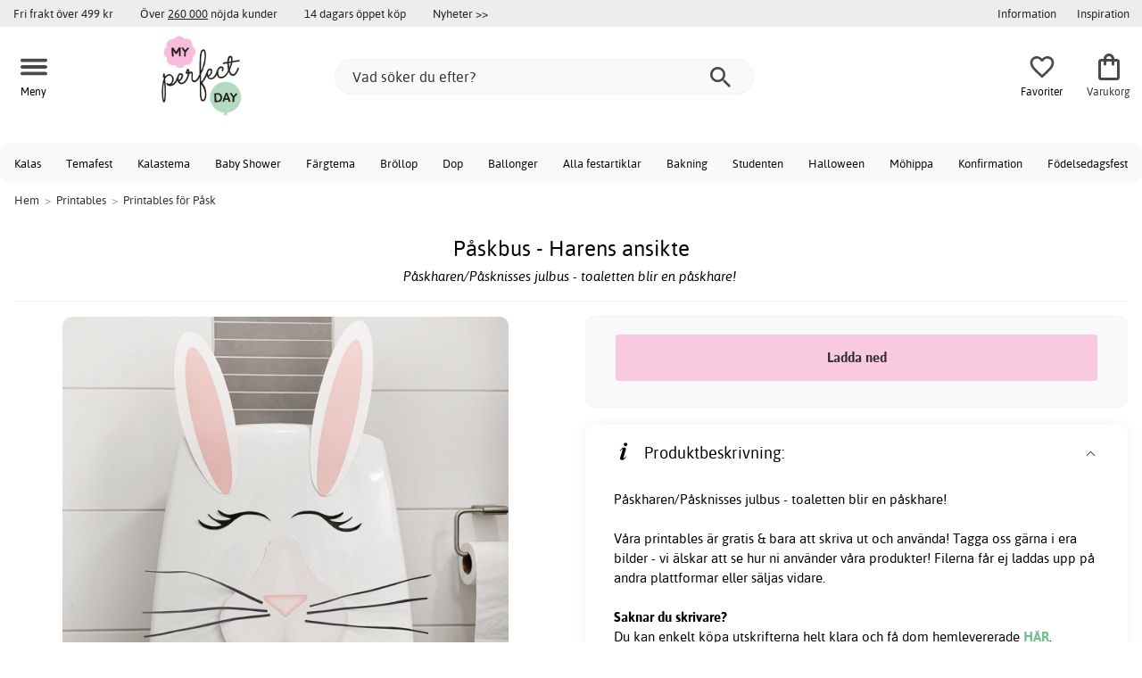

--- FILE ---
content_type: text/html; charset=iso-8859-1
request_url: https://www.myperfectday.se/p%C3%A5skbus-harens-ansikte
body_size: 16665
content:
<!DOCTYPE html>
<html xmlns="http://www.w3.org/1999/xhtml"
xmlns:og="http://opengraphprotocol.org/schema/"
xmlns:fb="http://www.facebook.com/2008/fbml" dir="ltr" lang="sv">
<head>



<!--cache bof product-12921 2026-01-28 00:42:24 https://www.myperfectday.se/product-12921/p%C3%A5skbus-harens-ansikte--><meta http-equiv="Content-Type" content="text/html; charset=iso-8859-1" />
<title>Påskbus - Harens ansikte - Gratis - Printables för Påsk - My Perfect Day</title>
<meta name="viewport" content="width=device-width, initial-scale=1"/><meta name="description" content="Köp Påskbus - Harens ansikte - Gratis!! Påskharen/Påsknisses julbus - toaletten blir en påskhare! Våra printables är gratis & bara att skriva ut och använda! Tagga oss gärna i era bilder - vi älskar att se hur ni använder våra produkter! Filerna får ej laddas upp på andra plattformar eller..." />
<meta http-equiv="imagetoolbar" content="no" />
<meta name="author" content="My Perfect Day" />
<meta name="generator" content="" />
<link rel="apple-touch-icon" sizes="180x180" href="/favicon/myperfectday/apple-touch-icon.png">
<link rel="icon" type="image/png" sizes="32x32" href="/favicon/myperfectday/favicon-32x32.png">
<link rel="icon" type="image/png" sizes="16x16" href="/favicon/myperfectday/favicon-16x16.png">
<link rel="manifest" href="/favicon/myperfectday/site.webmanifest">
<meta name="msapplication-TileColor" content="#ffffff">
<meta name="theme-color" content="#E2DED5">
<link rel="stylesheet" type="text/css" href="/includes/templates/template_ai/css/fontface.css" />
<link rel="preload" href="/includes/templates/template_ai/fonts/Asap/asap-regular-webfont.woff2" as="font" type="font/woff2" crossorigin>
<link rel="preload" href="/includes/templates/template_ai/fonts/Asap/asap-bold-webfont.woff2" as="font" type="font/woff2" crossorigin>
<link rel="preload" href="/includes/templates/template_ai/fonts/Asap/asap-bolditalic-webfont.woff2" as="font" type="font/woff2" crossorigin>
<link rel="preload" href="/includes/templates/template_ai/fonts/Asap/asap-italic-webfont.woff2" as="font" type="font/woff2" crossorigin>
<link rel="stylesheet" type="text/css" href="//www.myperfectday.se/min/?g=931819afd7c02bbbc011c5d38285d6507e656648.css&amp;1755771068" />


<meta property="og:title" content="Påskbus - Harens ansikte - Gratis - Printables för Påsk - My Perfect Day"/>
<meta property="og:description" content="Köp Påskbus - Harens ansikte - Gratis!! Påskharen/Påsknisses julbus - toaletten blir en påskhare! Våra printables är gratis & bara att skriva ut och använda! Tagga oss gärna i era bilder - vi älskar att se hur ni använder våra produkter! Filerna får ej laddas upp på andra plattformar eller..."/>
<meta property="og:type" content="product"/>
<meta property="og:image" content="https://cdn.myperfectday.se/img/dd/ce/62/79/1000x1000/ddce6279a1503bb58bff4ab3da42674ee3.jpg"/>
<meta property="og:site_name" content="My Perfect Day"/>
<link rel="canonical" href="https://www.myperfectday.se/p%C3%A5skbus-harens-ansikte"/>
<meta property="fb:admins" content="" /><meta property="fb:app_id" content="" /><script>
	dl = { 
		site_id: "1",
		currency: "SEK",
		page_type: "product_info",
		page_type_key: "products_id",
		page_type_id: "12921",
		product_recommendations: "",
		tid: "12921",
		products_name: "Påskbus - Harens ansikte",
		products_price_ex : 0,
		products_price_inc : 0,
		base_products_price_inc : 0,
		products_image : "https://cdn.myperfectday.se/img/dd/ce/62/79/1000x1000/ddce6279a1503bb58bff4ab3da42674ee3.jpg",
		products_url : "https://www.myperfectday.se/p%C3%A5skbus-harens-ansikte",
		products_model : "PÅSKBUS_001",
		products_category_1: "Printables",
		products_category_2: "Printables för Påsk",
		products_categories : ["Printables","Printables för Påsk"] 
	}
</script><!--ANALYTICS_HTML--><script>uhistory = {};</script><script>dl.trck = true;</script><!-- Global site tag (gtag.js) - Google Ads: 973463741 -->
        <script async src="https://www.googletagmanager.com/gtag/js?id=AW-973463741"></script>
        <script>
            window.dataLayer = window.dataLayer || [];
            function gtag(){dataLayer.push(arguments);}
            gtag('js', new Date());
            
                        gtag("consent", "default", {
    "ad_storage": "denied",
    "analytics_storage": "denied",
    "ad_user_data": "denied",
    "ad_personalization": "denied"
});
                        
            
                gtag('config', 'AW-973463741',{
                allow_enhanced_conversions: 'true',
                cookie_domain: '.www.myperfectday.se'});
                
            
            
            gtag('config', 'G-S2DQ42WVNR',{
                link_attribution: 'true',
                anonymize_ip: 'true',
                site_speed_sample_rate: 100,
                cookie_domain: '.www.myperfectday.se',
                cookie_prefix: 'GA4'});
            
            
        gtag('event', 'page_view',
            {'send_to': 'AW-973463741', 'ecomm_prodid': '12921','ecomm_pagetype':'product','ecomm_rec_prodid': dl.product_recommendations,'ecomm_pvalue': ,'ecomm_totalvalue': ,'count_visited_products': '','count_visited_prod_or_cat': '0','allow_rm': 'pending'}
        );
        
            
            var gtag_active = true;
                gtag('event', 'view_item', {
                send_to: "G-S2DQ42WVNR",
                currency: dl.currency,
                value: dl.products_price_ex,
                items: [ {
                index: 0,
                item_id: "12921",
                item_name: dl.products_name,
                price: dl.products_price_ex,
                currency: dl.currency,
                quantity: 1,
                item_category: "Printables"}
                ]});
            
        </script>
    </head>


<body class="winter" id="productinfoBody">
<!--GTM_BODY--><div id="pad_top"><div class="customer_info_row"><div class="center_menu"><div class="top_bar_arg_holder"><div class="arg">Fri frakt över 499 kr</div><div class="arg secondary desktop">Över <span style="text-decoration:underline;">260 000</span> nöjda kunder</div><div class="arg secondary desktop">14 dagars öppet köp</div></div><div class="top_bar_links_holder"><div class="arg top_bar_link new divhref" href="/?aggregation=all&filter=-new&sort_order=1">Nyheter >></div></div><div class="top_bar_drop_holder"><div id="dropMenuWrapper">
       <div id="dropMenu">
          <ul class="level1">				
              <li class="submenu"><div><button class="mobile_info_text">Information</button></div>
              <ul class="level2">
          <li><a href="/k%C3%B6pvillkor">Köpvillkor</a></li>
          <li><a href="https://www.myperfectday.se/#setcookies">Cookies</a></li>
          <li><a href="/integritetspolicy">Integritetspolicy</a></li>
          <li><a href="https://www.myperfectday.se//faq">Frågor och svar</a></li>
          <li><a href="https://www.myperfectday.se//contact_us">Kundservice</a></li>
</ul>
            </li><li><a href="/inspiration_center"><div>Inspiration</div></a></li>     
          </ul>
  </div>
   
</div></div></div></div><div id="float_menu"><div class="center_menu"><div class="logo_top_row"><div class="top_button_holder top_menu_button_holder"><div class="top_menu_button top_button"><span class="top_icon_holder svg_menu_button"><svg viewBox="0 0 199.39 124.52" fill="#494949" width="30" height="30" ><g><g><path d="M12.51,74.76c1.55,0,3.09,0,4.64,0c4.24,0,8.48,0,12.72,0c6.24,0,12.48,0,18.72,0c7.65,0,15.3,0,22.96,0 c8.34,0,16.68,0,25.03,0c8.42,0,16.84,0,25.26,0c7.89,0,15.78,0,23.67,0c6.64,0,13.27,0,19.91,0c4.8,0,9.59,0,14.39,0 c2.26,0,4.52,0.02,6.78,0c0.1,0,0.2,0,0.29,0c3.21,0,6.57-1.39,8.84-3.66c2.17-2.17,3.8-5.73,3.66-8.84 c-0.14-3.23-1.21-6.59-3.66-8.84c-2.45-2.25-5.45-3.66-8.84-3.66c-1.55,0-3.09,0-4.64,0c-4.24,0-8.48,0-12.72,0 c-6.24,0-12.48,0-18.72,0c-7.65,0-15.3,0-22.96,0c-8.34,0-16.68,0-25.03,0c-8.42,0-16.84,0-25.26,0c-7.89,0-15.78,0-23.67,0 c-6.64,0-13.27,0-19.91,0c-4.8,0-9.59,0-14.39,0c-2.26,0-4.52-0.02-6.78,0c-0.1,0-0.2,0-0.29,0c-3.21,0-6.57,1.39-8.84,3.66 c-2.17,2.17-3.8,5.73-3.66,8.84c0.14,3.23,1.21,6.59,3.66,8.84C6.12,73.35,9.12,74.76,12.51,74.76L12.51,74.76z"></path></g></g><g><g><path d="M12.51,124.51c1.55,0,3.09,0,4.64,0c4.24,0,8.48,0,12.72,0c6.24,0,12.48,0,18.72,0c7.65,0,15.3,0,22.96,0 c8.34,0,16.68,0,25.03,0c8.42,0,16.84,0,25.26,0c7.89,0,15.78,0,23.67,0c6.64,0,13.27,0,19.91,0c4.8,0,9.59,0,14.39,0 c2.26,0,4.52,0.02,6.78,0c0.1,0,0.2,0,0.29,0c3.21,0,6.57-1.39,8.84-3.66c2.17-2.17,3.8-5.73,3.66-8.84 c-0.14-3.23-1.21-6.59-3.66-8.84c-2.45-2.25-5.45-3.66-8.84-3.66c-1.55,0-3.09,0-4.64,0c-4.24,0-8.48,0-12.72,0 c-6.24,0-12.48,0-18.72,0c-7.65,0-15.3,0-22.96,0c-8.34,0-16.68,0-25.03,0c-8.42,0-16.84,0-25.26,0c-7.89,0-15.78,0-23.67,0 c-6.64,0-13.27,0-19.91,0c-4.8,0-9.59,0-14.39,0c-2.26,0-4.52-0.02-6.78,0c-0.1,0-0.2,0-0.29,0c-3.21,0-6.57,1.39-8.84,3.66 c-2.17,2.17-3.8,5.73-3.66,8.84c0.14,3.23,1.21,6.59,3.66,8.84C6.12,123.1,9.12,124.51,12.51,124.51L12.51,124.51z"></path></g></g><g><g><path d="M12.51,25.01c1.55,0,3.09,0,4.64,0c4.24,0,8.48,0,12.72,0c6.24,0,12.48,0,18.72,0c7.65,0,15.3,0,22.96,0 c8.34,0,16.68,0,25.03,0c8.42,0,16.84,0,25.26,0c7.89,0,15.78,0,23.67,0c6.64,0,13.27,0,19.91,0c4.8,0,9.59,0,14.39,0 c2.26,0,4.52,0.02,6.78,0c0.1,0,0.2,0,0.29,0c3.21,0,6.57-1.39,8.84-3.66c2.17-2.17,3.8-5.73,3.66-8.84 c-0.14-3.23-1.21-6.59-3.66-8.84c-2.45-2.25-5.45-3.66-8.84-3.66c-1.55,0-3.09,0-4.64,0c-4.24,0-8.48,0-12.72,0 c-6.24,0-12.48,0-18.72,0c-7.65,0-15.3,0-22.96,0c-8.34,0-16.68,0-25.03,0c-8.42,0-16.84,0-25.26,0c-7.89,0-15.78,0-23.67,0 c-6.64,0-13.27,0-19.91,0c-4.8,0-9.59,0-14.39,0c-2.26,0-4.52-0.02-6.78,0c-0.1,0-0.2,0-0.29,0c-3.21,0-6.57,1.39-8.84,3.66 C1.5,5.84-0.13,9.4,0.01,12.51c0.14,3.23,1.21,6.59,3.66,8.84C6.12,23.59,9.12,25.01,12.51,25.01L12.51,25.01z"></path></g></g></svg></span><span class="text">Meny</span></div></div><div class="top_button_holder top_search_button_holder"><span class="top_button"><span class="top_icon_holder svg_search_button"><svg viewBox="0 0 32 32" version="1.1" fill="#494949" width="30" height="30" ><g stroke-width="1" stroke="none" fill-rule="evenodd" fill="#494949" ><g fill-rule="nonzero"><g><g><path d="M22.7927273,20.1149091 L21.3338182,20.1149091 L20.7869091,19.6567273 C22.5178182,17.5549091 23.6130909,14.9032727 23.6130909,11.8850909 C23.6130909,5.30327273 18.3243636,0 11.7614545,0 C5.28872727,0 0,5.30327273 0,11.8850909 C0,18.4683636 5.28727273,23.7716364 11.8516364,23.7716364 C14.7694545,23.7716364 17.504,22.6734545 19.6014545,20.9367273 L20.1483636,21.3949091 L20.1483636,22.8567273 L29.2654545,32 L32,29.2567273 L22.7927273,20.1149091 Z M11.8516364,20.1149091 C7.29309091,20.1149091 3.648,16.4567273 3.648,11.8850909 C3.648,7.31490909 7.29309091,3.65672727 11.8516364,3.65672727 C16.4101818,3.65672727 20.0581818,7.31636364 20.0581818,11.8850909 C20.0581818,16.4567273 16.4116364,20.1149091 11.8545455,20.1149091 L11.8516364,20.1149091 Z"></path></g></g></g></g></svg></span><span class="text">Sök</span></span></div><div class="top_button_holder top_filter_button_holder"><span class="top_button"><span class="top_filter_icon svg_filter_button">
										<svg viewBox="0 0 48 48" xmlns="http://www.w3.org/2000/svg" fill="#494949" width="30" height="30" ><g stroke-width="0"></g><g stroke-linecap="round" stroke-linejoin="round"></g><g> <title>filter-horizontal</title> <g id="Layer_2" data-name="Layer 2"> <g id="invisible_box" data-name="invisible box"> <rect width="48" height="48" fill="none"></rect> </g> <g id="icons_Q2" data-name="icons Q2"> <path d="M41.8,8H21.7A6.2,6.2,0,0,0,16,4a6,6,0,0,0-5.6,4H6.2A2.1,2.1,0,0,0,4,10a2.1,2.1,0,0,0,2.2,2h4.2A6,6,0,0,0,16,16a6.2,6.2,0,0,0,5.7-4H41.8A2.1,2.1,0,0,0,44,10,2.1,2.1,0,0,0,41.8,8ZM16,12a2,2,0,1,1,2-2A2,2,0,0,1,16,12Z"></path> <path d="M41.8,22H37.7A6.2,6.2,0,0,0,32,18a6,6,0,0,0-5.6,4H6.2a2,2,0,1,0,0,4H26.4A6,6,0,0,0,32,30a6.2,6.2,0,0,0,5.7-4h4.1a2,2,0,1,0,0-4ZM32,26a2,2,0,1,1,2-2A2,2,0,0,1,32,26Z"></path> <path d="M41.8,36H24.7A6.2,6.2,0,0,0,19,32a6,6,0,0,0-5.6,4H6.2a2,2,0,1,0,0,4h7.2A6,6,0,0,0,19,44a6.2,6.2,0,0,0,5.7-4H41.8a2,2,0,1,0,0-4ZM19,40a2,2,0,1,1,2-2A2,2,0,0,1,19,40Z"></path> </g> </g> </g></svg>

										</span><span class="text">Filter</span></span></div><a href="/" class="mobile_logo_container"><div class="mobile_logo"><img src="images/logos/mpdlogo_sm.png" alt="My Perfect Day"></div></a><a href="/" class="desktop_logo_container"><div class="desktop_logo"><img src="images/logos/mpdlogo_sm.png" alt="My Perfect Day"></div></a><div class="search_holder"><div class="search_container"><div id="SearchBar" class="search_bar"><form name="quick_find_header" action="https://www.myperfectday.se/index.php?main_page=advanced_search_result" method="get" id="ajaxSearchForm"><input type="hidden" name="main_page" value="advanced_search_result" /><span id="product_records" number="10"></span><input type="text" name="keyword" class="searchboxinput" target=".suggestions" autocomplete="off" size="6" placeholder="Vad söker du efter?" aria-label="Vad söker du efter?" /><div class="search_button_holder"><button class="search_button" type="submit"><span class="search_button_icon"><svg viewBox="0 0 32 32" version="1.1"  fill="#494949" width="23" height="23" ><g stroke-width="1" stroke="none" fill-rule="evenodd" fill="#494949" ><g fill-rule="nonzero"><g><g><path d="M22.7927273,20.1149091 L21.3338182,20.1149091 L20.7869091,19.6567273 C22.5178182,17.5549091 23.6130909,14.9032727 23.6130909,11.8850909 C23.6130909,5.30327273 18.3243636,0 11.7614545,0 C5.28872727,0 0,5.30327273 0,11.8850909 C0,18.4683636 5.28727273,23.7716364 11.8516364,23.7716364 C14.7694545,23.7716364 17.504,22.6734545 19.6014545,20.9367273 L20.1483636,21.3949091 L20.1483636,22.8567273 L29.2654545,32 L32,29.2567273 L22.7927273,20.1149091 Z M11.8516364,20.1149091 C7.29309091,20.1149091 3.648,16.4567273 3.648,11.8850909 C3.648,7.31490909 7.29309091,3.65672727 11.8516364,3.65672727 C16.4101818,3.65672727 20.0581818,7.31636364 20.0581818,11.8850909 C20.0581818,16.4567273 16.4116364,20.1149091 11.8545455,20.1149091 L11.8516364,20.1149091 Z"></path></g></g></g></g></svg></span></button><button class="close_search_button ajaxSearchClose" type="submit"><span class="svg_close_search_button_icon">
								    	<svg viewBox="0 0 20 20" version="1.1"><g stroke-width="1" stroke="none" fill-rule="evenodd" fill="none"><g fill-rule="nonzero" fill="#333"><polygon points="20 2 18 0 10 8 2 0 0 2 8 10 0 18 2 20 10 12 18 20 20 18 12 10"></polygon></g></g></svg>
								    </span></button></div></form></div><div class="suggestions"></div></div></div><div class="top_button_holder top_fav_button_holder divhref" href="/list" >
											<div class=" top_button top_button" ><span class="top_icon_holder svg_fav_button"><svg xmlns="http://www.w3.org/2000/svg" fill="#494949" focusable="false" aria-hidden="true" width="32" height="32" viewBox="0 0 24 24"><path d="M16.5 3c-1.74 0-3.41.81-4.5 2.09C10.91 3.81 9.24 3 7.5 3 4.42 3 2 5.42 2 8.5c0 3.78 3.4 6.86 8.55 11.54L12 21.35l1.45-1.32C18.6 15.36 22 12.28 22 8.5 22 5.42 19.58 3 16.5 3m-4.4 15.55-.1.1-.1-.1C7.14 14.24 4 11.39 4 8.5 4 6.5 5.5 5 7.5 5c1.54 0 3.04.99 3.57 2.36h1.87C13.46 5.99 14.96 5 16.5 5c2 0 3.5 1.5 3.5 3.5 0 2.89-3.14 5.74-7.9 10.05"/></svg><span class="fav_count_badge"></span></span><span class="text">Favoriter</span></div>

											</div><div class="top_button_holder divhref" id="top_cart_container"   href="/index.php?main_page=checkout">
													<a class="shopping_bag top_button to_checkout"  href="/index.php?main_page=checkout">
														<span class="top_icon_holder go_to_checkout svg_cart_icon"><svg xmlns="http://www.w3.org/2000/svg" fill="#494949" focusable="false" aria-hidden="true" width="36" height="36" viewBox="0 0 24 24"><path d="M18 6h-2c0-2.21-1.79-4-4-4S8 3.79 8 6H6c-1.1 0-2 .9-2 2v12c0 1.1.9 2 2 2h12c1.1 0 2-.9 2-2V8c0-1.1-.9-2-2-2m-6-2c1.1 0 2 .9 2 2h-4c0-1.1.9-2 2-2m6 16H6V8h2v2c0 .55.45 1 1 1s1-.45 1-1V8h4v2c0 .55.45 1 1 1s1-.45 1-1V8h2z"/></svg><span class="cart_count_on_button"></span></span><span class="text">Varukorg</span>
													</a>
												</div></div></div></div>
		</div><div class="search_holder_row"><input class="search_holder_row_input" size="6" placeholder="Vad söker du efter?" aria-label="Vad söker du efter?"/><div class="search_button_holder"><button class="search_button" type="submit"><span class="search_button_icon"><svg viewBox="0 0 32 32" version="1.1"  fill="#494949" width="23" height="23" ><g stroke-width="1" stroke="none" fill-rule="evenodd" fill="#494949" ><g fill-rule="nonzero"><g><g><path d="M22.7927273,20.1149091 L21.3338182,20.1149091 L20.7869091,19.6567273 C22.5178182,17.5549091 23.6130909,14.9032727 23.6130909,11.8850909 C23.6130909,5.30327273 18.3243636,0 11.7614545,0 C5.28872727,0 0,5.30327273 0,11.8850909 C0,18.4683636 5.28727273,23.7716364 11.8516364,23.7716364 C14.7694545,23.7716364 17.504,22.6734545 19.6014545,20.9367273 L20.1483636,21.3949091 L20.1483636,22.8567273 L29.2654545,32 L32,29.2567273 L22.7927273,20.1149091 Z M11.8516364,20.1149091 C7.29309091,20.1149091 3.648,16.4567273 3.648,11.8850909 C3.648,7.31490909 7.29309091,3.65672727 11.8516364,3.65672727 C16.4101818,3.65672727 20.0581818,7.31636364 20.0581818,11.8850909 C20.0581818,16.4567273 16.4116364,20.1149091 11.8545455,20.1149091 L11.8516364,20.1149091 Z"></path></g></g></g></g></svg></span></button><button class="close_search_button ajaxSearchClose" type="submit"><span class="svg_close_search_button_icon">
								    	<svg viewBox="0 0 20 20" version="1.1"><g stroke-width="1" stroke="none" fill-rule="evenodd" fill="none"><g fill-rule="nonzero" fill="#333"><polygon points="20 2 18 0 10 8 2 0 0 2 8 10 0 18 2 20 10 12 18 20 20 18 12 10"></polygon></g></g></svg>
								    </span></button></div></div>
<!--bof-header logo and navigation display-->
 
<div id="leftshaddow"><div id="mainWrapper" site_id="1" category_id="1424" products_id="12921" >
				<div class="top_menu"> 
					<div class="navbar"><div class="cat_menu"><ul class="nav"><li class="">
							<div class="pop_up_cat_wrapper">
								<a href="/kalas" a_cat="1005" p_cat="0" class="menulink top">Kalas</a>
								</div>
								</li><li class="">
							<div class="pop_up_cat_wrapper">
								<a href="/temafest" a_cat="1009" p_cat="0" class="menulink top">Temafest</a>
								</div>
								</li><li class="">
							<div class="pop_up_cat_wrapper">
								<a href="/kalasteman" a_cat="1045" p_cat="1005" class="menulink top">Kalastema</a>
								</div>
								</li><li class="">
							<div class="pop_up_cat_wrapper">
								<a href="/baby-shower" a_cat="1006" p_cat="0" class="menulink top">Baby Shower</a>
								</div>
								</li><li class="">
							<div class="pop_up_cat_wrapper">
								<a href="/f%C3%A4rgteman" a_cat="1010" p_cat="0" class="menulink top">Färgtema</a>
								</div>
								</li><li class="">
							<div class="pop_up_cat_wrapper">
								<a href="/br%C3%B6llop" a_cat="1004" p_cat="0" class="menulink top">Bröllop</a>
								</div>
								</li><li class="">
							<div class="pop_up_cat_wrapper">
								<a href="/dop" a_cat="1007" p_cat="1810" class="menulink top">Dop</a>
								</div>
								</li><li class="">
							<div class="pop_up_cat_wrapper">
								<a href="/ballonger" a_cat="1109" p_cat="0" class="menulink top">Ballonger</a>
								</div>
								</li><li class="">
							<div class="pop_up_cat_wrapper">
								<a href="/alla-produkter" a_cat="1011" p_cat="0" class="menulink top">Alla festartiklar</a>
								</div>
								</li><li class="">
							<div class="pop_up_cat_wrapper">
								<a href="/bakning" a_cat="1008" p_cat="0" class="menulink top">Bakning</a>
								</div>
								</li><li class="">
							<div class="pop_up_cat_wrapper">
								<a href="/student" a_cat="1471" p_cat="1810" class="menulink top">Studenten</a>
								</div>
								</li><li class="">
							<div class="pop_up_cat_wrapper">
								<a href="/halloween" a_cat="1384" p_cat="1810" class="menulink top">Halloween</a>
								</div>
								</li><li class="">
							<div class="pop_up_cat_wrapper">
								<a href="/m%C3%B6hippa" a_cat="1026" p_cat="1810" class="menulink top">Möhippa</a>
								</div>
								</li><li class="">
							<div class="pop_up_cat_wrapper">
								<a href="/konfirmation" a_cat="1995" p_cat="1810" class="menulink top">Konfirmation</a>
								</div>
								</li><li class="">
							<div class="pop_up_cat_wrapper">
								<a href="/fest" a_cat="2006" p_cat="1810" class="menulink top">Födelsedagsfest</a>
								</div>
								</li></ul><a href="#" class="mobile_menu_button"></a></div></div>				 </div> 
				 											<div class="crumbholder"><div id="navBreadCrumb"><span class="home count3" type="home">  <a href="/">Hem</a><span class="bcsep">&gt;</span></span><span class="index count3" type="index"><span><a href="/printables"><span>Printables</span></a></span><span class="bcsep">&gt;</span></span><span class="index count3" type="index"><span><a href="/printables-f%C3%B6r-p%C3%A5sk"><span>Printables för Påsk</span></a></span></span></div></div>
					
  <div width="999" border="0" cellspacing="0" cellpadding="0" id="contentMainWrapper" summary="content">
<div class="top_level_menu" style="display:none;"><div id="left_menu_categories" style="display:"><ul class="jqNavigation"><li class="on normal ">
<ul class="menu_top_row_links"> 
  <li>
    <div id="" class="menulink divhref" href="/inspiration_center">Inspiration</div>
  </li> 
  <li>
    <a class="" href="/printables"></a>
    <div id="" class="menulink divhref" href="/printables">Printables</div>
  </li> 
  <li>
    <div id="new_category_css" class="menulink divhref" href="/?aggregation=all&filter=-new&sort_order=1">Nyheter</div>
  </li> </ul>
</li><div class="strike">
					   	<span>Populärt just nu</span>
						</div><li class=" focus  exp">
																					<a href="/student" a_cat="1471" class="menulink"><span class="name">Student</span></a><span id="cat_1471" class="toggle expandable"></span></li><li class=" focus  exp">
																					<a href="/mailegm%C3%B6ss" a_cat="1889" class="menulink"><span class="name">Mailegmöss</span></a><span id="cat_1889" class="toggle expandable"></span></li><li class=" focus  exp">
																					<a href="/p%C3%A5sk" a_cat="1383" class="menulink"><span class="name">Påsk</span></a><span id="cat_1383" class="toggle expandable"></span></li><div class="strike">
					   <span>Alla produkter</span></div><li class=" normal  exp top">
																					<a href="/alla-produkter" a_cat="1011" class="menulink"><span class="name">Alla festartiklar</span></a><span id="cat_1011" class="toggle expandable"></span></li><li class=" normal  exp top">
																					<a href="/h%C3%B6gtider" a_cat="1810" class="menulink"><span class="name">Alla högtider</span></a><span id="cat_1810" class="toggle expandable"></span></li><li class=" normal  exp top">
																					<a href="/baby-shower" a_cat="1006" class="menulink"><span class="name">Baby Shower</span></a><span id="cat_1006" class="toggle expandable"></span></li><li class=" normal  exp top">
																					<a href="/bakning" a_cat="1008" class="menulink"><span class="name">Bakning</span></a><span id="cat_1008" class="toggle expandable"></span></li><li class=" normal  exp top">
																					<a href="/ballonger" a_cat="1109" class="menulink"><span class="name">Ballonger</span></a><span id="cat_1109" class="toggle expandable"></span></li><li class=" normal  exp top">
																					<a href="/br%C3%B6llop" a_cat="1004" class="menulink"><span class="name">Bröllop</span></a><span id="cat_1004" class="toggle expandable"></span></li><li class=" normal  exp top">
																					<a href="/kalas" a_cat="1005" class="menulink"><span class="name">Kalas</span></a><span id="cat_1005" class="toggle expandable"></span></li><li class=" normal  exp top">
																					<a href="/lek" a_cat="1857" class="menulink"><span class="name">Lek</span></a><span id="cat_1857" class="toggle expandable"></span></li><li class=" normal  exp top">
																					<a href="/maileg" a_cat="2041" class="menulink"><span class="name">Maileg</span></a><span id="cat_2041" class="toggle expandable"></span></li><li class=" normal  exp top">
																					<a href="/temafest" a_cat="1009" class="menulink"><span class="name">Temafest</span></a><span id="cat_1009" class="toggle expandable"></span></li><hr class="separator s"><li class=" tag  exp top">
																					<a href="/f%C3%A4rgteman" a_cat="1010" class="menulink"><span class="name">Färgteman</span></a><span id="cat_1010" class="toggle expandable"></span></li><li class=" tag  exp top">
																					<a href="/printables" a_cat="1420" class="menulink"><span class="name">Printables</span></a><span id="cat_1420" class="toggle expandable"></span></li><hr class="separator"/>  <li><div id="special_category_css" class="menulink divhref" href="/?aggregation=all&filter=-special">Kampanjprodukter</div></li>
  <li><div id="new_category_css" class="menulink divhref" href="/?aggregation=all&filter=-new&sort_order=1">Nyheter</div></li>
  <li><div id="all_category_css" class="menulink divhref" href="/?aggregation=all">Alla produkter</div></li>
  <li><a id="brands_css" class="menulink divhref" href="/brands">Varumärken</a></li>
</ul></div>
</div><div class="categories_menu" ><div id="left_menu_categories" style="display:"><ul class="jqNavigation"><li class="on normal ">
<ul class="menu_top_row_links"> 
  <li>
    <div id="" class="menulink divhref" href="/inspiration_center">Inspiration</div>
  </li> 
  <li>
    <a class="" href="/printables"></a>
    <div id="" class="menulink divhref" href="/printables">Printables</div>
  </li> 
  <li>
    <div id="new_category_css" class="menulink divhref" href="/?aggregation=all&filter=-new&sort_order=1">Nyheter</div>
  </li> </ul>
</li><li class="on tag  exp top">
																					<a href="/printables" a_cat="1420" class="menulink on"><span class="name">Printables</span></a><span id="cat_1420" class="toggle expandable active"></span>
<ul id="cat_holder_1420">
<li class=" normal  nonexp">
																					<a href="/printables-f%C3%B6r-bakning" a_cat="1425" class="menulink"><span class="name">Bakning</span></a></li><li class=" normal  nonexp">
																					<a href="/printables-f%C3%B6r-br%C3%B6llop" a_cat="1421" class="menulink"><span class="name">Bröllop</span></a></li><li class=" normal  nonexp">
																					<a href="/printables-f%C3%B6r-halloween" a_cat="1929" class="menulink"><span class="name">Halloween</span></a></li><li class=" normal  nonexp">
																					<a href="/printables-f%C3%B6r-jul" a_cat="1580" class="menulink"><span class="name">Jul</span></a></li><li class=" normal  nonexp">
																					<a href="/printables-f%C3%B6r-kalas" a_cat="1422" class="menulink"><span class="name">Kalas</span></a></li><li class=" normal  nonexp">
																					<a href="/listor" a_cat="1426" class="menulink"><span class="name">Listor</span></a></li><li class=" normal  nonexp">
																					<a href="/babyshower-dop" a_cat="1423" class="menulink"><span class="name">Printables till Babyshower/Dop</span></a></li><li class="on normal  nonexp">
																					<a href="/printables-f%C3%B6r-p%C3%A5sk" a_cat="1424" class="menulink on currentcat"><span class="name">Påsk</span></a></li><li class=" normal  nonexp">
																					<a href="/printables-f%C3%B6r-valentines" a_cat="1846" class="menulink"><span class="name">Valentines</span></a></li>    </ul>
</li></ul></div>
</div><div id="navColumnMain" style="width:100%">










<div class="centerColumn" id="productGeneral">









<div class="informationback">

<div class="informationbox">




    <div class="prod_holder_half" style="float:right;">
        <div class="infodisplay_headerbox">

		<h1>Påskbus - Harens ansikte</h1><div class="products_info_byline">P&aring;skharen/P&aring;sknisses julbus - toaletten blir en p&aring;skhare!&nbsp;</div>
			<div class="infodisplaybox_modelnr"><div class="itemmodel">Art: <span>12921</span> | PG: M59</div></div>		

        </div>
        
        
		 
		    <!-- bof: dgReviews-->

    <br/>
<!-- eof: also_purchased -->
            <!--eof Product date added/available -->			







        

    </div>

    
  <div class="prod_holder_half infodisplay_left">

        
		
		<!--bof Main Product Image -->
		
		<div class="infodisplay_mainimage centeredContent">
			<div class="p_wrap" id="productMainImage">
				<center><div class="p_images_holder no_extra"><div class="pimg_nav">
													<button class="pimg prev"></button>
													<div class="product_slideshow_holder">
												
														<div id="prod_slideshow" class="slides"><div class="prod_slide" id="slide-1">
									<span class="main_imgholder modal_image" group="imagegroup" title="Påskbus - Harens ansikte" href="https://cdn.myperfectday.se/img/dd/ce/62/79/1000x1000/ddce6279a1503bb58bff4ab3da42674ee3.jpg">
										
									<img src="https://cdn3.myperfectday.se/img/dd/ce/62/79/600x600/ddce6279a1503bb58bff4ab3da42674ee3.jpg" alt="Påskbus - Harens ansikte" title="Påskbus - Harens ansikte" width="600" height="600" fetchpriority="high"  srcset="https://cdn3.myperfectday.se/img/dd/ce/62/79/600x600/ddce6279a1503bb58bff4ab3da42674ee3.jpg 600w, https://cdn.myperfectday.se/img/dd/ce/62/79/400x400/ddce6279a1503bb58bff4ab3da42674ee3.jpg 400w, https://cdn3.myperfectday.se/img/dd/ce/62/79/300x300/ddce6279a1503bb58bff4ab3da42674ee3.jpg 300w, https://cdn2.myperfectday.se/img/dd/ce/62/79/200x200/ddce6279a1503bb58bff4ab3da42674ee3.jpg 200w"  /></span>
								</div></div>
													
													</div>
													<button class="pimg next"></button>
												</div></div></center><a href="https://cdn.myperfectday.se/img/dd/ce/62/79/1000x1000/ddce6279a1503bb58bff4ab3da42674ee3.jpg" class="enlarge_image_link">Bild på Påskbus - Harens ansikte</a>			<!--eof Main Product Image-->
				
			</div>
		</div>
			<!--bof Additional Product Images -->
			
		


		<!--eof Additional Product Images -->

                
                


<!--eof Tell a Friend button -->
		
				
		
			   

				  		
				
		<!--eof Reviews button and count -->


 
 		

					


    </div>
        
        
        
           
   
    

					  


<!--bof Product description -->








<div class="prod_holder_half cartaddreal_holder s" style="float:right;clear:right;"><div class="cartaddreal"><form name="cart_quantity" action="/p%C3%A5skbus-harens-ansikte?action=add_product" method="post" enctype="multipart/form-data"><div class="button_price"><div class="stock_and_button"><a class="freedl" target="_blank" download="http://www.myperfectday.se/images/product_downloads/paskharen_paskbus_myperfectday.se.pdf" href="http://www.myperfectday.se/images/product_downloads/paskharen_paskbus_myperfectday.se.pdf"><span class="cssButton"  >&nbsp;Ladda ned&nbsp;</span></a></div><div class="accessories_holder"></div><div class="current_attributes" style="display:none;"><ul class="cartAttribsList"></ul></div></div></form></div></div><div class="start_dynamic prod_holder_half"></div><div class="prod_holder_half  infodisplaybox_holder">
			<div class="infodisplaybox"><div class="products_description p_wrap">
                                            <div class="header products_description_header toggle_link active" shref=".products_description_content" ><div class="header_icon" style="width: 1.5em; height: 1.5em;"></div><span class="toggle_drop" >Produktbeskrivning:</span></div>
	                                            <div class="products_description_content content"><p>Påskharen/Påsknisses julbus - toaletten blir en påskhare! <br><br>Våra printables är gratis & bara att skriva ut och använda! Tagga oss gärna i era bilder - vi älskar att se hur ni använder våra produkter! Filerna får ej laddas upp på andra plattformar eller säljas vidare. <br><br><strong>Saknar du skrivare?</strong><br>Du kan enkelt köpa utskrifterna helt klara och få dom hemlevererade <a href="/alla-produkter/paskbus-paskharen/"><strong>HÄR</strong></a>.</p></div>
											</div></div>
		</div><div class="prod_holder_half  products_specifications_holder">
								<div class="products_specifications p_wrap">
									<div class="header toggle_link active" shref=".products_specification_content" ><div class="header_icon" style="width: 1.5em; height: 1.5em;"></div><span class="toggle_drop" >Specifikationer</span></div>
									<div class="products_specification_content content">
									<div class="div_grid">
																 <div class="div_cell option">SKU:</div><div class="div_cell">PÅSKBUS_001</div><div class="div_cell option">ID:</div><div class="div_cell">12921</div>
														</div>
									</div>
								</div> </div><div class="prod_holder_half  "><div class="prod_info_category p_wrap" id="prod_info_category"><div class="header toggle_link active" shref=".prod_info_category_content" ><span class="header_icon" style="width: 1.5em; height: 1.5em;"></span><span class="toggle_drop" >Kategorier & taggar</span></div><div class="prod_info_category_content content"><div class="div_grid">
												<div class="div_cell option">Produktkategori:</div><div class="div_cell"><span id="first_cat"></span><span class="products_categories_row2" type="cPath" tag_navid="1424" navval="_1420_1424_" ><a href="/printables-f%C3%B6r-p%C3%A5sk">
																						<span >Påsk</span>
																					</a></span></div></div><div class="div_grid">
										<div class="div_cell option">Taggar:</div><div class="div_cell"><span tag_navid="1420"><a href="/printables"><span>Printables</span></a></span></div></div></div></div></div>
			




   

	




<!--eof Add to Cart Box-->







<!--bof Tell a Friend box -->








				




    


<div class="xsell-holder prod_holder_half"></div>					
					<!--eof Attributes Compare Module -->

				



			
			</div><div class="prod_holder_full other_products_suggestions" products_id="12921" current_category_id="1424" also_purchased="" products_similiar_key=""></div>					

	</div>



	



</div>

	

<!--bof free ship icon  -->
<!--eof free ship icon  -->










<!--bof Quantity Discounts table -->
<!--eof Quantity Discounts table -->



















<!--bof Prev/Next bottom position -->
<!--eof Prev/Next bottom position -->











<!--COOKIE_CONSENT--></div>
</div>



	<div id="navSuppWrapper">
	<div id="navSupp"><div class="footer_section">
												<center>

<a href="https://www.myperfectday.se">
<img src="/images/logos/top_logo_mpd.png" width="233" height="112" alt="My Perfect Day">
</a>

</center></div>
		<div class="footer_section">
		<div class="footer_header">Varför handla på My Perfect Day</div>
		<ul><li>Låga priser & stort utbud</li><li>Fri frakt över 499 kr</li><li>Ingen fakturaavgift</li><li>14 dagars öppet köp</li><li>Trevlig kundservice</li></ul>
				</div>
				
				<div class="footer_section">
				<div class="footer_header">Viktiga länkar</div>
		<ul>
<li><a href="/k%C3%B6pvillkor">Köpvillkor</a></li>
<li><a href="/om-oss">Om Oss</a></li>
<li><a href="/press">Press</a></li>
<li><a href="/samarbete">Samarbete</a></li>
<li><a href="/integritetspolicy">Integritetspolicy</a></li>
		</ul>
		</div><div class="footer_section">
			<div class="footer_header">Kundsupport</div>
			<ul>
				<li>Vår kunniga och tillmötesgående kundservice finns här för att hjälpa dig och svara på alla frågor som rör ditt köp!</li>
				<li class="kundservice_button_item"> 
					<button class="kundservice_button">
						<a href="/contact_us">
							<div class="kundservice_button_content">
								<span class="">Kundservice</span>			
								<svg fill="#666" width="20" height="24" xmlns="http://www.w3.org/2000/svg"><path d="M15.883 12l-7.527 6.235.644.765 9-7.521-9-7.479-.645.764 7.529 6.236h-21.884v1h15.883z"/></svg>
							</div>
						</a>
					</button>
				</li>
			</ul>
		</div>
		
		

			</div><div id="bottomNav">

			
			<div id="siteinfoSubscribe" class="subscribegraph">
				<div class="row">	
				    <div class="txt">Få de bästa erbjudandena först! Prenumerera på vårt nyhetsbrev idag</div>
					<div class="input">
						<input type="email" name="email_address_newsletter" value="" class="newsletter_field" autocomplete="email" placeholder="Fyll i din e-postadress"/>
						<input class="newsletter_button" type="button" value="Registrera">
					</div>
				</div>
				<div class="policy-text"><p>Genom att bli medlem godkänner du My Perfect Day <a href="/integritetspolicy">Integritetspolicy.</a></p></div>
			</div>
			</div>
		</div>
		</div><footer><div id="siteinfoLegal" class="legalCopyright">Copyright © 2026 My Perfect Day. Alla rättigheter reserverade. Denna sida använder sig av Cookies för att förbättra din upplevelse. Genom att använda sidan samtycker du till detta. My Perfect Day är en del av Netray-gruppen || </div></footer>  
  


</div>
<!--TO_DESKTOP_SITE-->

<script type="application/ld+json">{"@context":"http:\/\/schema.org","@type":"Organization","name":"My Perfect Day","alternateName":"My Perfect Day","url":"https:\/\/www.myperfectday.se","contactPoint":{"@type":"ContactPoint","contactType":"customer support","telephone":"+46","email":"order@myperfectday.se","areaServed":["SE"]}}</script><script type="application/ld+json">{"@context":"http:\/\/schema.org","@type":"WebSite","url":"https:\/\/www.myperfectday.se","potentialAction":{"@type":"SearchAction","target":"https:\/\/www.myperfectday.se\/index.php?main_page=advanced_search_result&keyword={search_term_string}","query-input":"required name=search_term_string"}}</script><script type="application/ld+json">{"@context":"https:\/\/schema.org","@type":"BreadcrumbList","itemListElement":[{"@type":"ListItem","position":"1","item":{"@id":"https:\/\/www.myperfectday.se\/printables","name":"Printables"}},{"@type":"ListItem","position":"2","item":{"@id":"https:\/\/www.myperfectday.se\/printables-f%C3%B6r-p%C3%A5sk","name":"Printables f\u00f6r P\u00e5sk"}}]}</script><script type="application/ld+json">{"@context":"http:\/\/schema.org\/","@type":"Product","url":"https:\/\/www.myperfectday.se\/p%C3%A5skbus-harens-ansikte","name":"P\u00e5skbus - Harens ansikte","sku":"12921","mpn":"P\u00c5SKBUS_001","itemCondition":"http:\/\/schema.org\/NewCondition","image":["https:\/\/cdn.myperfectday.se\/img\/dd\/ce\/62\/79\/1000x1000\/ddce6279a1503bb58bff4ab3da42674ee3.jpg"],"category":["P\u00e5sk","Printables"],"description":"P\u00e5skharen\/P\u00e5sknisses julbus - toaletten blir en p\u00e5skhare!\u00a0  V\u00e5ra printables \u00e4r gratis & bara att skriva ut och anv\u00e4nda! Tagga oss g\u00e4rna i era bilder - vi \u00e4lskar att se hur ni anv\u00e4nder v\u00e5ra produkter! Filerna f\u00e5r ej laddas upp p\u00e5 andra plattformar eller s\u00e4ljas vidare.\u00a0   Saknar du skrivare?  Du kan enkelt k\u00f6pa utskrifterna helt klara och f\u00e5 dom hemlevererade   H\u00c4R  .","offers":[{"@type":"Offer","availability":"http:\/\/schema.org\/","url":"https:\/\/www.myperfectday.se\/p%C3%A5skbus-harens-ansikte","price":"","priceCurrency":"","itemCondition":"http:\/\/schema.org\/NewCondition"}]}</script><!--cache eof --><script type="text/javascript" src="/includes/templates/template_ai/jscript/jquery/jquery.min.js"></script><script type="text/javascript" src="/includes/templates/template_ai/jscript/jquery/jquery-ui.min.js"></script><script type="text/javascript" src="//www.myperfectday.se/min/?g=f9e72d620586ba1353f7b608d6accf381785dc30.js&amp;1755771068"></script>

<div style="display:none;">
<div id="message_stack_content"></div><div id="postload_display"><div class="stock_12921"><div class="product_info_stock instock"><div class="stock_status_icon in_stock"></div><span>Lagervara - Leveranstid: Normalt 1-3 vardagar</span></div></div><div class="shopping-cart-content" id="topcartcontent"><b class="cart_count">0</b> <span style="display:none"></span><br />
				<span id="v1_no_freight">Fri frakt över 499 kr</span></div><div class="cart_count_on_button">0</div></div>	
</div>
<script>
//bof messagestack
theParent = document.getElementById("navColumnMain");
theKid = document.getElementById("message_stack_content");
if(theKid.innerHTML != ''){
theParent.insertBefore(theKid, theParent.firstChild);
}

//bof product info
var post_load_items = document.getElementById('postload_display').childNodes;
[].slice.call(post_load_items).forEach(function (post_load_item) {
	var divs = document.getElementsByClassName(post_load_item.className);
		[].slice.call(divs).forEach(function (div) {
			div.innerHTML = post_load_item.innerHTML;
		});
});

//BOF delivery timer
var element =  document.getElementById('sec_left');
if (typeof(element) != 'undefined' && element != null){
  var seconds_until_done = element.getAttribute("sec_left");
	startTimer_delivery(seconds_until_done);
} 
</script>	

	<script>
				var sa = '';
		var ssnid = '';
		page_view = { 
		site_id: '1',
		page_type: 'product_info',
		page_type_key: 'products_id',
		page_type_id : '12921',
		page_type_query : '',
		time : '1769638973',
		referrer : '',
		referrer_path : '',
		referrer_query_string : '',
		landing_page_query_string : '',
		isbot: 'yes'
		}
				page_view.analytics_user_id = sa;
		page_view.collected = false;
	</script>
	
                <script>
                    if(dl.trck){
                        jQuery(document).ready(function() { 
                            jQuery('.button_buy_now, .button_in_cart').live('click', function() {
                                if(jQuery(this).hasClass('button_buy_now')){
                                    var products_id = jQuery(this).closest('.add_to_cart_ajax').attr('products_id');
                                    var cart_quantity = jQuery(this).closest('form[name="cart_quantity"]').find('input[name="cart_quantity"]').val();
                                    var p_price = jQuery(this).closest('form[name="cart_quantity"]').find('.currentprice').text();
                                    p_price = p_price.replace(/[^\d.]/g, '');
                                }
                                var cart_quantity = 1;
                                if(jQuery(this).hasClass('button_in_cart')){
                                    /*if(typeof jQuery(this).closest('form[name="cart_quantity"]')  !== 'undefined'){
                                        var products_id = jQuery(this).closest('form[name="cart_quantity"]').find('input[name="products_id"]').val();
                                        var cart_quantity = jQuery(this).closest('form[name="cart_quantity"]').find('input[name="cart_quantity"]').val();
                                        var p_price = jQuery(this).closest('form[name="cart_quantity"]').find('.currentprice').text();
                                        p_price = p_price.replace(/[^\d.]/g, '');                                        
                                    }*/
                                    //console.log($(this).closest('.ProductVariantBox'));
                                    if($(this).closest('.ProductVariantBox').length){
                                        //console.log('add_to_cart var');
                                        var c_form = $(this).closest('.ProductVariantBox'); 
                                        var products_id = $(c_form).find('input[name="products_id"]').val();
                                        var cart_quantity = $(c_form).find('input[name="cart_quantity"]').val();
                                        var p_price = $(c_form).find('.currentprice').text();
                                    }else if($(this).closest('form[name="cart_quantity"]').length){
                                        //console.log('add_to_cart norm');
                                        var c_form = $(this).closest('form[name="cart_quantity"]'); 
                                        var products_id = $(c_form).find('input[name="products_id"]').val();
                                        var cart_quantity = $(c_form).find('input[name="cart_quantity"]').val();
                                        var p_price = $(c_form).find('.currentprice').text();
                                    }else if($(this).closest('table.stock_keeping_prod_table tr').length){
                                        //console.log('add_to_cart stock');
                                        var c_form = $(this).closest('table.stock_keeping_prod_table tr'); 
                                        var products_id = $(c_form).find('input[name="products_id"]').val();
                                        var cart_quantity = $(c_form).find('input[name="cart_quantity"]').val();
                                        if($(c_form).find('.productSpecialPrice').length  > 0){
                                            //console.log('price 1');
                                            var p_price = $(c_form).find('.productSpecialPrice').text();
                                        }else if($(c_form).find('.currentprice').length){
                                            //console.log('price 2');
                                            var p_price = $(c_form).find('.currentprice').text();
                                        }else{
                                            //console.log('price 3');
                                        }
                                                                            
                                    }
                                }


                                    var n = p_price.indexOf('\/');
                                    if(n != -1){
                                        p_price = p_price.substring(0, n);
                                        p_price = p_price.replace(/[^\d.]/g, ''); 
                                        p_price = p_price/cart_quantity;
                                    }else{
                                        p_price = p_price.replace(/[^\d.]/g, ''); 
                                    }
                                    
                            
                                    /*gtag('event',  'add_to_cart',  {
                                      'currency': dl.currency,
                                      'value': (p_price*cart_quantity),
                                      'items': [{
                                        'item_id': products_id,
                                        'quantity': cart_quantity,
                                        'price': p_price*1
                                      }]
                                    });*/


                                    var item_obj = {};
                                    item_obj.item_id = products_id;
                                    item_obj.item_name = dl.products_name;
                                    item_obj.item_brand = dl.products_brand;
                                    item_obj.quantity = cart_quantity;
                                    item_obj.price = p_price*1;

                                    if(typeof dl.products_category_1 !== 'undefined'){
                                        item_obj.item_category = dl.products_category_1;
                                    }
                                    if(typeof dl.products_category_2 !== 'undefined'){
                                        item_obj.item_category2 = dl.products_category_2;
                                    }
                                    if(typeof dl.products_category_3 !== 'undefined'){
                                        item_obj.item_category3 = dl.products_category_3;
                                    }
                                    if(typeof dl.products_category_4 !== 'undefined'){
                                        item_obj.item_category4 = dl.products_category_4;
                                    }
                                    if(typeof dl.products_category_5 !== 'undefined'){
                                        item_obj.item_category5 = dl.products_category_5;
                                    }
                                    

                                    var add_to_cart_event = {
                                      'items': [item_obj]
                                    };
                                    gtag('event',  'add_to_cart',  add_to_cart_event);
                                    //console.log(add_to_cart_event);
                                    
                            });
                        });

                        // search
                        function ga4_search(autocomplete_term){
                            var curr_search_term = jQuery('.searchboxinput').val();
                            if(curr_search_term !=''){
                                if(autocomplete_term != ''){
                                    gtag('event', 'search', {
                                      search_term: curr_search_term,
                                      autocomplete_click: autocomplete_term
                                    }); 
                                }else{
                                    gtag('event', 'search', {
                                      search_term: curr_search_term
                                    });
                                }
                            }
                        }
                        jQuery('.ajaxSearchItems a').live('mousedown', function() {
                            ga4_search($(this).text());
                        });
                        jQuery('form#ajaxSearchForm').live('submit', function() {
                            ga4_search('');
                        });


                        // end search





                        // filters
                        $('.categories_filter_value').live('click', function() {
                            var filter_val_id = $(this).attr('ovid');

                            var this_filter = $('.categories_filter_pop li[ovid="'+filter_val_id+'"]');
                            var filter_cat_id = $(this_filter).closest('.categories_filter').attr('shref');
                            var filter_cat_name = $(this_filter).closest('.categories_filter').find('.categories_filter_name').text();
                            
                            var filter_val_temp_name = $(this_filter).text();
                            var filter_val_temp_count = $(this_filter).find('.f_count').text();
                            var filter_val_name = filter_val_temp_name.replace(filter_val_temp_count, '');
                            var filter_val_count = filter_val_temp_count.replace(/[^\d]/g, '');


                            var event_type = 'select_filter';
                            if($(this).hasClass('selected')){
                                event_type = 'remove_filter';
                            }

                            gtag('event', event_type, {
                              'filter_cat_id': filter_cat_id,
                              'filter_cat_name': filter_cat_name,
                              'filter_val_id': filter_val_id,
                              'filter_val_name': filter_val_name,
                              'filter_val_count': filter_val_count,
                              'filter_list_name': dl.list_name,
                              'filter_list_id': dl.list_id
                            });
                                
                        });









                        // view_item_list
                        var view_item_list = {};
                        var prod_impression = 0;

                        function ga4_dynamic_track(tracking_data){
                            //console.log('ga4_dynamic_track');
                            //console.log(tracking_data);
                            //console.log(tracking_layer);
                            var ga4_items = [];
                            $.each( tracking_data.impressions, function( key, value ) {
                                var track_d = value.id.split('|');
                                
                                if(track_d[0] == 'products_id'){
                                    var item = {};
                                    item.index = prod_impression;
                                    prod_impression = prod_impression+1;
                                    item.item_id = track_d[1];
                                    item.item_name = $('.productListingOuterBox[item='+item.item_id+'] .itemTitle').text();
                                    ga4_items.push(item);
                                }else if(track_d[0] == 'categories_id'){

                                }else{

                                }
                            });
                            
                            if(ga4_items.length > 0 && typeof dl.list_id !== 'undefined'){
                                var count_filters_set = $('.categories_menu .categories_selected_filter_holder .categories_filter_value.selected').length;
                                gtag('event', 'view_item_list', {
                                  item_list_id: dl.list_id,
                                  item_list_name: dl.list_name,
                                  filter_set_count: count_filters_set,
                                  items: ga4_items
                                });
                                
                                /*console.log({
                                  item_list_id: dl.list_id,
                                  item_list_name: dl.list_name,
                                  filter_set_count: count_filters_set,
                                  items: ga4_items
                                });*/
                            //view_item_list
                            }










                            // select item

                            var ga4_items = [];
                            $.each( tracking_data.clicks, function( key, value ) {
                                var track_d = value.id.split('|');
                                if(track_d[0] == 'products_id'){
                                    var item = {};
                                    item.item_id = track_d[1];
                                    item.item_name = $('.productListingOuterBox[item='+item.item_id+'] .itemTitle').text();
                                    ga4_items.push(item);
                                }else if(track_d[0] == 'categories_id'){

                                }else{

                                }
                            });
                            
                            if(ga4_items.length > 0 && typeof dl.list_id !== 'undefined'){
                                var count_filters_set = $('.categories_menu .categories_selected_filter_holder .categories_filter_value.selected').length;
                                gtag('event', 'select_item', {
                                  item_list_id: dl.list_id,
                                  item_list_name: dl.list_name,
                                  filter_set_count: count_filters_set,
                                  items: ga4_items
                                });
                                
                                /*console.log({
                                  item_list_id: dl.list_id,
                                  item_list_name: dl.list_name,
                                  filter_set_count: count_filters_set,
                                  items: ga4_items
                                });*/

                            //select_item
                            }





                        }

                        
                        

                    }



                </script>
<script type="text/javascript">
    function replace_broken_images(){
        $('img').each(function(){
            if($(this).attr('cdn') != 'fixed'){

                var subdomain_part = '/www.';
                $(this).attr('cdn','fixed');
                var substr = ['src', 'data-src','data-srcset', 'srcset'];
                var image = $(this);
                $.each(substr , function(index, val) {

                    var broken_img = $(image).attr(val);

                    //console.log(val + ' ' + $(image).attr("'" + val + "'") + ' ' + $(image).attr(val) + ' ' + $(image).attr('src'));
                    if( typeof broken_img === 'undefined' || broken_img === null ){

                    }else{
                        //console.log(val + ' ' + $(image).attr("'" + val + "'") + ' ' + $(image).attr(val) + ' ' + $(image).attr('src'));
                        var new_img = broken_img.replace('/cdn3.', subdomain_part);
                        var new_img = new_img.replace('/cdn2.', subdomain_part);
                        var new_img = new_img.replace('/cdn1.', subdomain_part);
                        var new_img = new_img.replace('/cdn.', subdomain_part);
                        var new_img = new_img.replace('/static.', subdomain_part);
                        $(image).attr(val, new_img);
                    }
                });
            }
        });
    }

    function handleError() {
        //check_cdn();
        replace_broken_images();
    }
    $('img').on("error", handleError);

    function check_cdn() {
        $.ajax({
            url: "https://cdn.myperfectday.se",
            error: function(){
                replace_broken_images();
            },
            success: function(){
                //do something
            },
            timeout: 1000 // sets timeout to 3 seconds
        });
    }

    //check_cdn();
</script>
<style>


    .modal_link.attribs_info{
        background: transparent url(/includes/templates/template_ai/images/icons/info-icon.png) no-repeat;
        cursor: pointer;
        color: #09F;
        width: 23px;
        height: 23px;
        margin-left: 5px;
        margin-bottom: -10px;
        display: inline-block;
    }


    /*
    .special_price_listing, .rec_savings_listing, .savingsonprice_graph, .cartaddreal .productPrices .savingsonprice_graph {
        background: #000 !important;
        color: #FFF;
    }

    .customer_info_row {
        background: #000;
        color: #fff;
    }
    div#dropMenu li a {
        color: #fff;
    }
    div#dropMenu li a:hover {
        color: #f5f5f5;
    }
    */
</style>


<style type="text/css">



    







    /* /END REPLACE */










    @media handheld, screen and (max-width:860px){
        .ccConsent.large, .ccConsent.cookie_settings_view{
              transform: none;
            left: 0;
        }
    }
    @media handheld, screen and (max-width:460px){
        .ccConsent.large{
            bottom: auto;
            top: 60px;
            padding: 10px 2% 20px;
              transform: none;
            left: 0;
        }
    }

    @media handheld, screen and (max-width:360px){
        .cookie_settings_holder{
            font-size: 10px;
        }
        .cookie_settings_header{
            font-size: 12px;
        }
        .cookieTextHolderExtended .cookie_settings_header_text,{
            padding: 0px
        }
        .cookieTextHolderExtended .cookie_settings_header{
            padding-bottom: 0px
        }
        .cookie_settings_text{
            padding: 0px 0 7px;
        }
        .ccConsent.large{
            bottom: auto;
        }
    }
    
</style>
<script type="text/javascript">

jQuery(function() { 
            function setConsentMode(ConsentMode) {
            //loadAnalytics();
            ConsentModeObj = JSON.parse(ConsentMode);
            if(ConsentModeObj['analytics_storage'] == 'enable'){
                var storage_allowed = {
                  'ad_storage': 'granted',
                  'analytics_storage': 'granted',
                  'ad_user_data': 'granted'
                };
                
            }else{
                var storage_allowed = {
                  'ad_storage': 'denied',
                  'analytics_storage': 'denied',
                  'ad_user_data': 'denied'
                };
            }
            if(ConsentModeObj['allow_rm'] == 'enable'){
                storage_allowed['ad_personalization'] = 'granted';
            }else{
                storage_allowed['ad_personalization'] = 'denied';
            }
            if(window.gtag){
                gtag('consent', 'update', storage_allowed);
            }
            
            if(window.uetq){
                window.uetq.push('consent', 'update', storage_allowed);
            }
            


        }
    

        var set_consent = false;
    var consent_storage_string = getCookie('consent_storage');
    if(consent_storage_string != '' && consent_storage_string != 'deleted'){
       var consent_storage_obj = $.parseJSON(consent_storage_string); 
    }else{
       var consent_storage_obj = {}; 
    }
    

    jQuery('.cookieButton').live('click', function() {
        var allow_all = false;
        if(jQuery(this).hasClass('all')){
            allow_all = true;
        }

        var ConsentData = {'storage': {}};
        
        set_consent = true;
        consent_storage_obj["integterms"] = 1;
        ConsentData['storage']["integterms"] = 1;

        var allow_rm_enabled = 'yes';
        if(jQuery('input[name=disallow_rm]:checked').length && !allow_all){
            allow_rm_enabled = 'no';
        }else{
            allow_rm_enabled = 'yes';
        }
        if(allow_all){
            allow_rm_enabled = 'yes';
        }

        consent_storage_obj["allow_rm"] = allow_rm_enabled;
        ConsentData['storage']["allow_rm"] = allow_rm_enabled;

        $('.ccConsent input[type=checkbox]').each(function () {
            var c_name = $(this).attr('name');
            if (this.checked) {
                var c_enabled = 'disable';
            }else{
                var c_enabled = 'enable';
            }
            if(allow_all){
                c_enabled = 'enable';
            }
           consent_storage_obj[c_name] = c_enabled;
           ConsentData['storage'][c_name] = c_enabled;
        });


        if(set_consent){
                            setConsentMode(JSON.stringify(consent_storage_obj));
                        
            
            //console.log('set consent_storage');
            //console.log(consent_storage_obj);
            //console.log(JSON.stringify(consent_storage_obj));
        }

        jQuery.ajax({
              type: "POST",
              data: ConsentData,
              url: "/ajax/ajax_cookie_settings.php",
              success: function(returndata) {
                    c_data = JSON.parse(returndata);
                    sa = c_data.sa;
                    page_view.analytics_user_id = c_data.sa;
                    if(consent_storage_obj['analytics_storage'] == 'enable'){
                        collectTracking(tracking_layer);
                        tracking_layer = {};
                        tracking_layer.clicks = [];
                        tracking_layer.impressions = [];
                    }

                    //update consent
            }
        });
        
        jQuery('.ccConsentHolder').remove();
    });

    if(jQuery('.ccConsent').length){
        
        /*if(consent_storage_obj['cookieConsentSZ'] == 'l'){
            jQuery('.ccConsent').removeClass('small').removeClass('medium').addClass('large');
        }else{
            jQuery('.ccConsent').removeClass('large').removeClass('medium').addClass('small');
        }*/
    }

    function open_cookie_setting(){
        if(jQuery('.ccConsent').length){
            jQuery('.ccConsent').addClass('cookie_settings_view');

            jQuery('.ccConsent').removeClass('large').removeClass('medium');
            jQuery('.ccConsent').show();
            jQuery('.ccConsentHolder').show(); 

        }else{

            jQuery.ajax({
                  /*type: "POST",
                  data: frmdata,*/
                  url: "/ajax/ajax_cookie_settings.php",
                  success: function(returndata) {
                        jQuery(returndata).insertAfter('#mainWrapper');
                        jQuery('.ccConsent').addClass('cookie_settings_view');
                        jQuery('.ccConsent').removeClass('large').removeClass('medium');
                }
            });
        }

    };
    jQuery('a[href*="#setcookies"]').live('click', function(event) {
        open_cookie_setting();
        event.preventDefault();
    }); 
    jQuery('.cookieSettings').live('click', function() {
        open_cookie_setting();
    });



}); 


            function check_integterms(milliseconds) {
                if(jQuery('.ccConsentHolder').length){
                    var consent_storage_string = getCookie('consent_storage');
                    if(consent_storage_string != '' && isJson(consent_storage_string)){
                        var consent_storage_obj = $.parseJSON(consent_storage_string);
                        if(consent_storage_obj['integterms'] == 1){
                            jQuery('.ccConsentHolder').remove();
                        }                 
                    }

                    if(jQuery('.ccConsentHolder').length){
                        setTimeout(function() {
                            check_integterms(milliseconds+1000);
                        }, milliseconds)
                    }
                    
                }
            }

            check_integterms(5000);


              
        </script>
    </body>
</html>


